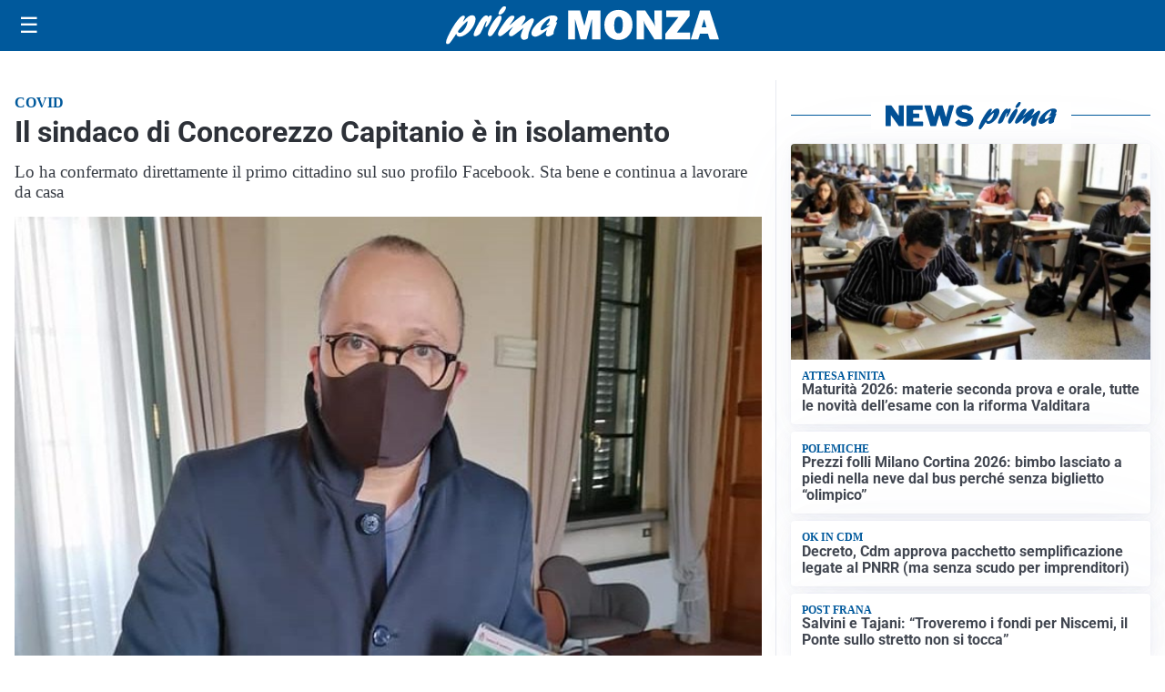

--- FILE ---
content_type: image/svg+xml
request_url: https://primamonza.it/media/2025/09/logo-blu-1.svg
body_size: 1696
content:
<svg id="Livello_1" data-name="Livello 1" xmlns="http://www.w3.org/2000/svg" xmlns:xlink="http://www.w3.org/1999/xlink" viewBox="0 0 219.61 31.09"><defs><style>.cls-1{fill:none;}.cls-2{clip-path:url(#clip-path);}.cls-3{fill:#005095;}</style><clipPath id="clip-path"><rect class="cls-1" y="-0.08" width="219.61" height="31.09"/></clipPath></defs><title>PRIMA MONZA</title><g class="cls-2"><path class="cls-3" d="M14.47,11.69C17.1,8.82,18.79,7.15,21,7.15c2.65,0,3.49,2.54,2.12,6.5-1.95,5.67-7.89,11.08-12.15,11.08-1.67,0-2.44-.69-2.74-2.36C5.09,27.2,3.27,30,2.23,30.65a1.68,1.68,0,0,1-1,.36C-.1,31-.35,29.63.47,27.24,2.37,21.71,10.3,7.51,14,7.51c1,0,1.43.62,1,1.71-.17.51-1.29,2.94-1.52,3.52ZM11,21.71c1.91,0,4.53-2.94,5.71-6.35.57-1.67.83-3.23.52-3.23-.49,0-5,4.57-7.56,8.17,0,.91.49,1.41,1.33,1.41"/><path class="cls-3" d="M26.27,13.69c2.1-3.38,3.95-6.43,6.25-6.43.81,0,1.15.51,1,1.53a6.26,6.26,0,0,0,.59-.51c.94-.8,1.33-1,1.78-1,.94,0,1.1,1.05.43,3C35.19,13.51,32.85,17,31.77,17c-.42,0-.37-.66.17-2.22s.67-2.87.5-2.87-1.16,1.75-2.26,4.54c-.34.87-.66,1.71-1.07,2.58l-.16.36c-1.32,2.95-1.41,3.09-2.62,4a5.54,5.54,0,0,1-2.92,1.2c-1.39,0-1.65-1-.85-3.3a40.57,40.57,0,0,1,3.44-7Z"/><path class="cls-3" d="M34.19,20.15c1.36-4,5-9.77,7.53-11.95a2.47,2.47,0,0,1,1.66-.69c1.33,0,1.74,1.35,1,3.42a52.29,52.29,0,0,1-6.32,11.55c-.88,1.23-1.69,2.07-2.91,2.07-.4,0-2.36-.44-1-4.4M42.46,4.72a11.12,11.12,0,0,1,3-4.18,2.27,2.27,0,0,1,1.64-.62c1.15,0,1.44.58,1,1.93C47.22,4.28,45,6.72,43.35,6.72c-1,0-1.34-.69-.89-2"/><path class="cls-3" d="M55.52,22.91c-1.7,1.27-2.38,1.64-3.25,1.64-1.4,0-2-1.2-1.48-2.8a16.35,16.35,0,0,1,2.47-4.14c.41-.58.52-.69.81-1.13-2,1.53-2.73,2.15-4.63,3.82-3.44,3-5,4.1-6.08,4.1-1.47,0-1.94-1.27-1.21-3.38.47-1.38,1.55-3.19,3.83-6.35,3.1-4.36,5.12-7.08,7.39-7.08,1.25,0,1.89.69,1.56,1.63a17.27,17.27,0,0,1-2.38,4.07c-.86,1.2-1,1.49-1.58,2.36,1-.76,1.2-1,3-2.51,4-3.52,6.65-5.74,8.46-5.74,1.22,0,1.79,1.39,1.25,2.95a23,23,0,0,1-2.35,3.88c-.65,1-.77,1.13-1.15,1.75,1-.69,2.47-1.71,4.93-3.71S68.33,9.8,69.2,9.8c1.4,0,1.8,1,1.14,3-.37,1.05-2.39,4.9-3.46,8a17.09,17.09,0,0,0-.81,3.66A5.94,5.94,0,0,1,65.82,26c-.29.84-1.85,1.53-3.07,1.53a2.43,2.43,0,0,1-2.17-1.31c-.65-1.13-.6-2.29.3-4.91.39-1.12.51-1.38,1.52-3.81l-.53.44Z"/><path class="cls-3" d="M71.9,24.84c-2.58,0-3.75-2-2.82-4.65C70.84,15.07,79.79,7.3,85.68,7.3c2.86,0,4.52,1.38,3.87,3.26a5.94,5.94,0,0,1-1.47,2.22c1.19,0,1.32.15,1,1.16-.2.58-1.34,3.38-1.56,4a12.09,12.09,0,0,0-1,4.62c-1.85,1.41-3.25,2-4.54,2-2.72,0-1.35-3.78-.75-5.41-4.51,3.78-7.55,5.63-9.37,5.63m11.85-9.7a11.34,11.34,0,0,1-2.36.47c-.42,0-.58-.14-.5-.36a1.9,1.9,0,0,1,.5-.65,8.19,8.19,0,0,0,1.88-2.84c.36-1,.22-2,0-2-.69,0-5.86,4.47-6.95,7.63-.45,1.3-.21,2.25.59,2.25s3.07-1.53,6.29-4Z"/><polygon class="cls-3" points="124.27 3.23 124.27 27.14 117.45 27.14 117.45 10.04 113.03 27.14 108.37 27.14 103.78 10.04 103.78 27.14 98.27 27.14 98.27 3.23 107.86 3.23 111.33 15.93 114.64 3.23 124.27 3.23"/><path class="cls-3" d="M138.78,27.51a10.84,10.84,0,0,1-8.23-3.35,12.46,12.46,0,0,1-3.18-8.95,13,13,0,0,1,3-8.86,10.6,10.6,0,0,1,8.44-3.49A10.72,10.72,0,0,1,147,6.15a12.2,12.2,0,0,1,3.15,8.79A12.94,12.94,0,0,1,147,24.07a10.65,10.65,0,0,1-8.18,3.44m0-5.43a2.78,2.78,0,0,0,2.67-1.63c.55-1.08.82-3.05.82-5.93q0-6.23-3.35-6.23-3.62,0-3.61,7.11,0,6.68,3.47,6.68"/><path class="cls-3" d="M173.67,27.14h-6l-6.55-10.57a39.27,39.27,0,0,1-2.54-4.94,16.93,16.93,0,0,1,.57,3.93V27.14h-6V3.23h6.93L165.74,12a33.48,33.48,0,0,1,2.52,4.59,34.17,34.17,0,0,1-.56-6.27V3.23h6Z"/><polygon class="cls-3" points="196.25 21.5 196.25 27.14 176.35 27.14 176.35 22.56 186.95 8.76 177.16 8.76 177.16 3.23 195.92 3.23 195.92 7.87 185.63 21.5 196.25 21.5"/><path class="cls-3" d="M212.12,27.14l-1.35-4.72h-6.41l-1.44,4.72H197l7.38-23.91h7.76l7.5,23.91Zm-6.51-9.94h3.87l-1.94-6.93Z"/></g></svg>